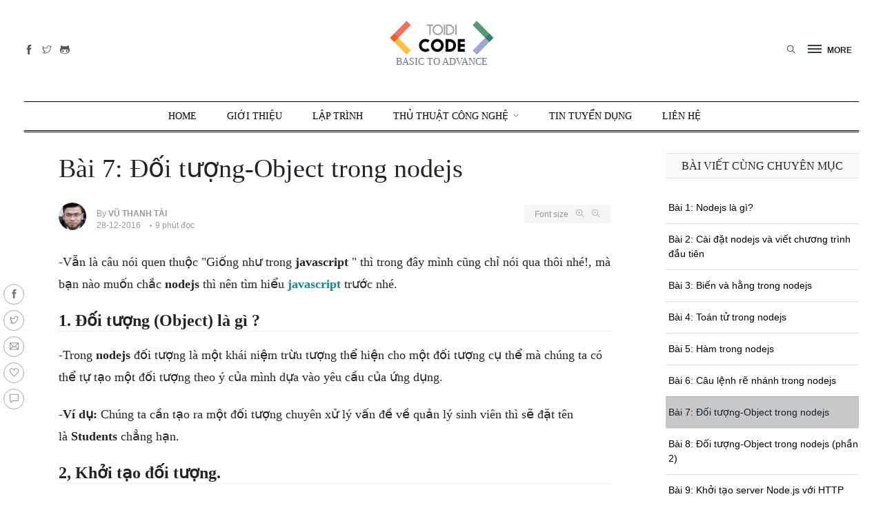

--- FILE ---
content_type: text/html; charset=UTF-8
request_url: https://toidicode.com/doi-tuong-object-trong-nodejs-32.html
body_size: 13085
content:
<!doctype html>
<html class="no-js" lang="en">
<head>
    <meta charset="utf-8">
    <link rel="preconnect" href="https://adservice.google.com/">
    <link rel="preconnect" href="https://googleads.g.doubleclick.net/">
    <link rel="preconnect" href="https://www.googletagservices.com/">
    <link rel="preconnect" href="https://tpc.googlesyndication.com/">
    <meta http-equiv="x-ua-compatible" content="ie=edge">
    <title>Đối tượng-Object trong nodejs</title>
    <meta name="viewport" content="width=device-width, initial-scale=1">
    <meta name="csrf-token" content="kmahjsJZTTdFjm1CEMic4JtFM9Ptxm1InG0zUkz9">
    <meta name="web-config" content="{&quot;type&quot;:&quot;post&quot;,&quot;post_function&quot;:false,&quot;post_id&quot;:32}">
    <meta name="author" content="Thanh Tai">
<meta property="article:author" content="https://www.facebook.com/toidicode/"/>
<meta name="description" content="Vẫn là câu nói quen thuộc"/>
<link rel="canonical" href="https://toidicode.com/doi-tuong-object-trong-nodejs-32.html"/>

<meta property="og:locale" content="en_US"/>
<meta property="og:type" content="website"/>
<meta property="og:title" content="Đối tượng-Object trong nodejs"/>
<meta property="og:description"
      content="Vẫn là câu nói quen thuộc"/>
<meta property="og:url" content="https://toidicode.com/doi-tuong-object-trong-nodejs-32.html"/>
<meta property="og:site_name" content="Toidicode.com"/>
<meta property="fb:app_id" content="610336262482409"/>
<meta property="og:image" content="https://static.toidicode.com/upload/images/nodejs.png"/>
<meta property="og:image:width" content="600"/>
<meta property="og:image:height" content="312"/>
<meta name="twitter:card" content="summary_large_image"/>
<meta name="twitter:description" content="Vẫn là câu nói quen thuộc"/>
<meta name="twitter:title" content="Đối tượng-Object trong nodejs"/>
<meta name="twitter:image" content="https://static.toidicode.com/upload/images/nodejs.png"/>
<link rel='shortlink' href='https://toidicode.com/'/>
<link rel="manifest" href="https://toidicode.com/front-end/favicon/manifest.json">
<link rel="shortcut icon" href="https://toidicode.com/front-end/favicon/apple-icon-57x57.png" type="image/x-icon"/>
<link rel="apple-touch-icon" href="https://toidicode.com/front-end/favicon/apple-icon-57x57.png"/>
<meta name="theme-color" content="#3d454c">
<meta name="msapplication-TileColor" content="#ffffff">
<meta name="msapplication-TileImage" content="https://toidicode.com/wp-content/uploads/2016/11/favicon144.png"/>
    <link rel="preload" href="https://toidicode.com/fonts/themify.woff" as="font" type="font/woff2" crossorigin>
    <link rel="stylesheet" href="/front-end/css/main.css?id=482a8055bd48c00d2322" media="all">
    <link rel="stylesheet" href="/front-end/css/app.css?id=d81dbbb85a280a6c8e90" media="all">
    <script type="application/ld+json">{"@context":"https://schema.org","@type":"WebSite","url":"https://toidicode.com","potentialAction":{"@type":"SearchAction","target":"https://toidicode.com/search?q={search_term_string}","query-input":"required name=search_term_string"}}</script>
    <script type="application/ld+json">{"@context": "https://schema.org","@type": "NewsArticle","mainEntityOfPage":{"@type":"WebPage","@id": "https://toidicode.com"},"headline":"Đối tượng-Object trong nodejs","image": "https://static.toidicode.com/upload/images/nodejs.png","datePublished": "2016-12-28T09:11:18+07:00","dateModified":"2021-04-12T15:36:20+07:00","author":{"@type": "Person","name":"Vũ Thanh Tài"},"publisher":{"@type":"Organization","name":"Toidicode","logo":{"@type":"ImageObject","url": "https://static.toidicode.com/upload/images/logo-toidicode.png"}}}</script>
<script type="application/ld+json">{"@context":"https://schema.org","@type":"BreadcrumbList","itemListElement":[{"@type":"ListItem","position":1,"name":"Node.js CƠ BẢN","item":"https://toidicode.com/nodejs-co-ban"},{"@type":"ListItem","position":2,"name":"Đối tượng-Object trong nodejs","item":"https://toidicode.com/doi-tuong-object-trong-nodejs-32.html"}]}</script>
</head>
<body>
<div class="scroll-progress bg-dark"></div>
<!--Offcanvas sidebar-->
<aside id="sidebar-wrapper" class="custom-scrollbar offcanvas-sidebar position-left">
    <button class="off-canvas-close"><i class="ti-close"></i></button>
    <div class="sidebar-inner">
        <div class="sidebar-widget widget_categories mb-50">
            <div class="widget-header position-relative mb-20">
                <h5 class="widget-title mt-5">Tất cả danh mục</h5>
            </div>
            <div class="widget_nav_menu">
                <ul class="menu">
                    <li class="cat-item cat-item-2 menu-item-has-children">
                        <a href="https://toidicode.com/tu-hoc-php">PHP</a>
                        <ul class="sub-menu">
                            <li class="cat-item"><a href="https://toidicode.com/php-co-ban">PHP CƠ BẢN</a></li>
                            <li class="cat-item"><a href="https://toidicode.com/php-huong-doi-tuong">PHP HƯỚNG ĐỐI TƯỢNG</a></li>
                            <li class="cat-item"><a href="https://toidicode.com/php-standards">PHP STANDARDS</a></li>
                            <li class="cat-item"><a href="https://toidicode.com/hoc-laravel">LARAVEL</a></li>
                            <li class="cat-item"><a href="https://toidicode.com/hoc-laravel-8">LARAVEL 8</a></li>
                            <li class="cat-item"><a href="https://toidicode.com/php-mysql">PHP&MYSQL</a></li>
                        </ul>
                    </li>
                    <li class="cat-item cat-item-2 menu-item-has-children">
                        <a href="https://toidicode.com/hoc-python">PYTHON</a>
                        <ul class="sub-menu">
                            <li class="cat-item"><a href="https://toidicode.com/python-co-ban">PYTHON CƠ BẢN</a></li>
                            <li class="cat-item"><a href="https://toidicode.com/hoc-python-nang-cao">PYTHON NÂNG CAO</a></li>
                            <li class="cat-item"><a href="https://toidicode.com/python-mysql">PYTHON & MYSQL</a></li>
                        </ul>
                    </li>
                    <li class="cat-item cat-item-2 menu-item-has-children">
                        <a href="https://toidicode.com/hoc-javascript">JAVASCRIPT</a>
                        <ul class="sub-menu">
                            <li class="cat-item"><a href="https://toidicode.com/hoc-javascript-co-ban">JAVASCRIPT CƠ BẢN</a></li>
                            <li class="cat-item"><a href="https://toidicode.com/hoc-jquery-js">JQUERY JS</a></li>
                            <li class="cat-item"><a href="https://toidicode.com/hoc-vuejs-co-ban">VUE.JS</a></li>
                            <li class="cat-item"><a href="https://toidicode.com/hoc-ecmascript">ECMASCRIPT</a></li>
                        </ul>
                    </li>
                    <li class="cat-item menu-item-has-children">
                        <a href="https://toidicode.com/hoc-nodejs">NODE.JS</a>
                        <ul class="sub-menu">
                            <li class="cat-item"><a href="https://toidicode.com/nodejs-co-ban">NODE.JS CƠ BẢN</a></li>
                            <li class="cat-item"><a href="https://toidicode.com/express-framework">EXPRESS FRAMEWORK</a></li>
                            <li class="cat-item"><a href="https://toidicode.com/nodejs-mysql">NODE.JS & MYSQL</a></li>
                            <li class="cat-item"><a href="https://toidicode.com/nodejs-mongodb">NODE.JS & MONGODB</a></li>
                        </ul>
                    </li>
                    <li class="cat-item"><a href="https://toidicode.com/hoc-java-core">JAVA CORE</a></li>
                    <li class="cat-item"><a href="https://toidicode.com/hoc-sql">SQL</a></li>
                    <li class="cat-item"><a href="https://toidicode.com/hoc-mongodb">MONGO DB</a></li>
                    <li class="cat-item"><a href="https://toidicode.com/hoc-html">HTML</a></li>
                    <li class="cat-item"><a href="https://toidicode.com/hoc-css">CSS</a></li>
                    <li class="cat-item"><a href="https://toidicode.com/thu-thuat-cong-nghe">THỦ THUẬT CÔNG NGHỆ</a></li>
                    <li class="cat-item"><a href="https://toidicode.com/tools-software">TOOLS & SOFTWARE</a></li>
                    <li class="cat-item"><a href="https://toidicode.com/tin-tuc-review-cong-nghe">TIN TỨC & REVIEW</a></li>
                    <li class="cat-item"><a href="https://toidicode.com/search">TÌM KIẾM</a></li>
                    <li class="cat-item"><a href="https://toidicode.com/job">TIN TUYỂN DỤNG</a></li>
                    <li class="cat-item"><a href="https://toidicode.com/lien-he">LIÊN HỆ</a></li>
                </ul>
            </div>
        </div>
    </div>
</aside>
<!-- Start Header -->
<header class="main-header header-style-2 header-sticky">
    <div class="container pt-30 pb-30 position-relative text-center header-top">
        <div class="mobile_menu d-lg-none d-block"></div>
        <!--Header tools-->
        <div class="header-tools position-absolute position-absolute-center">
            <ul class="header-social-network d-inline-block list-inline mr-10">
                <li class="list-inline-item"><a class="social-icon facebook-icon text-xs-center color-grey" rel="noopener noreferrer" target="_blank" href="https://www.facebook.com/toidicode" title="Facebook"><i class="ti-facebook"></i></a></li>
                <li class="list-inline-item"><a class="social-icon twitter-icon text-xs-center color-grey" rel="noopener noreferrer" target="_blank" href="https://twitter.com/toidicode" title="Twitter"><i class="ti-twitter"></i></a></li>
                <li class="list-inline-item"><a class="social-icon github-icon text-xs-center color-grey" rel="noopener noreferrer" target="_blank" href="https://github.com/toidicode" title="Github"><i class="ti-github"></i></a></li>
            </ul>
        </div>
        <!--Header logo-->
        <div class="logo-text">
            <h1 class="logo text-uppercase d-md-inline d-none"><a href="https://toidicode.com"><img src="https://toidicode.com/front-end/imgs/logo/logo-150.png" alt="Toidicode.com"></a></h1>
            <h1 class="logo logo-mobile text-uppercase d-inline d-md-none"><a href="https://toidicode.com"><img src="https://toidicode.com/front-end/imgs/logo/logo-100.png" alt="Toidicode.com" width="100px"></a></h1>
            <p class="head-line font-heading text-muted d-none d-lg-block">BASIC TO ADVANCE</p>
        </div>
        <!--Header right-->
        <div class="position-absolute-center font-small d-block position-absolute position-right mr-10 z-index-9000">
            <ul class="list-inline text-right">
                <li class="list-inline-item mr-0">
                <button type="submit" class="search search-icon search-btn mr-15">
                    <i class="ti-close"></i>
                    <i class="ti-search"></i>
                </button>
                </li>
                <li class="list-inline-item mr-15">
                <div class="off-canvas-toggle-cover d-inline-block">
                    <div class="off-canvas-toggle hidden d-inline-block" id="off-canvas-toggle">
                        <span></span>
                        <p class="font-small d-none d-lg-inline font-weight-bold offcanvas-more-text">MORE</p>
                    </div>
                </div>
                </li>
            </ul>
        </div>
    </div>
    <div class="main-navigation text-center text-uppercase font-heading">
        <div class="container">
            <div class="horizontal-divider-black"></div>
        </div>
        <div class="main-nav d-none d-lg-block">
            <nav>
    <!--Desktop menu-->
    <ul class="main-menu d-none d-lg-inline">
        <li>
            <a href="https://toidicode.com">Home</a>
        </li>
        <li><a href="https://toidicode.com/gioi-thieu">GIỚI THIỆU</a></li>
        <li class="mega-menu-item">
            <a href="#">Lập trình</a>
            <div class="sub-mega-menu sub-menu-list text-muted font-small">
                <div class="container">
                    <div class="row bg-white">
                        <ul class="col-md-2">
                            <li><strong>PHP</strong></li>
                            <li><a href="https://toidicode.com/series/php-co-ban">PHP CƠ BẢN</a></li>
                            <li><a href="https://toidicode.com/series/php-huong-doi-tuong">PHP HƯỚNG ĐỐI TƯỢNG</a></li>
                            <li><a href="https://toidicode.com/series/php-standards">PHP STANDARDS</a></li>
                            <li><a href="https://toidicode.com/series/hoc-laravel">LARAVEL</a></li>
                            <li><a href="https://toidicode.com/series/php-mysql">PHP&MYSQL</a></li>
                        </ul>
                        <ul class="col-md-2">
                            <li><strong>PYTHON</strong></li>
                            <li><a href="https://toidicode.com/series/python-co-ban">PYTHON CƠ BẢN</a></li>
                            <li><a href="https://toidicode.com/series/hoc-python-nang-cao">PYTHON NÂNG CAO</a></li>
                            <li><a href="https://toidicode.com/series/python-mysql">PYTHON & MYSQL</a></li>
                        </ul>
                        <ul class="col-md-2">
                            <li><strong>JAVASCRIPT</strong></li>
                            <li><a href="https://toidicode.com/series/hoc-javascript-co-ban">JAVASCRIPT CƠ BẢN</a></li>
                            <li><a href="https://toidicode.com/series/hoc-jquery-js">JQUERY JS</a></li>
                            <li><a href="https://toidicode.com/series/hoc-vuejs-co-ban">VUE.JS</a></li>
                            <li><a href="https://toidicode.com/series/hoc-ecmascript">ECMASCRIPT</a></li>
                        </ul>
                        <ul class="col-md-2">
                            <li><strong>NODE.JS</strong></li>
                            <li><a href="https://toidicode.com/series/nodejs-co-ban">NODE.JS CƠ BẢN</a></li>
                            <li><a href="https://toidicode.com/series/express-framework">EXPRESS FRAMEWORK</a></li>
                            <li><a href="https://toidicode.com/series/nodejs-mysql">NODE.JS & MYSQL</a></li>
                            <li><a href="https://toidicode.com/series/nodejs-mongodb">NODE.JS & MONGODB</a></li>
                        </ul>
                        <ul class="col-md-2">
                            <li><strong>MORE</strong></li>
                            <li><a href="https://toidicode.com/series/hoc-java-core">JAVA CORE</a></li>
                            <li><a href="https://toidicode.com/hoc-sql">SQL</a></li>
                            <li><a href="https://toidicode.com/series/hoc-mongodb">MONGO DB</a></li>
                            <li><a href="https://toidicode.com/series/hoc-html">HTML</a></li>
                            <li><a href="https://toidicode.com/hoc-css">CSS</a></li>
                        </ul>
                        <div class="col-md-2 text-center">
                            <a target="_blank" href="https://toidicode.com"><img src="https://toidicode.com/front-end/imgs/logo/logo-150.png" alt="Toidicode.com"></a>
                            <h6 class="mt-15"><a target="_blank" href="https://toidicode.com">BASIC TO ADVANCE</a></h6>
                        </div>
                    </div>
                </div>
            </div>
        </li>
        <li class="menu-item-has-children">
            <a href="https://toidicode.com/thu-thuat-cong-nghe">Thủ Thuật Công Nghệ</a>
            <ul class="sub-menu text-muted font-small">
                <li><a href="https://toidicode.com/thu-thuat-cong-nghe">THỦ THUẬT CÔNG NGHỆ</a></li>
                <li><a href="https://toidicode.com/tools-software">TOOLS & SOFTWARE</a></li>
                <li><a href="https://toidicode.com/tin-tuc-review-cong-nghe">TIN TỨC & REVIEW</a></li>
            </ul>
        </li>
        <li><a href="https://toidicode.com/job">TIN TUYỂN DỤNG</a></li>
        <li><a href="https://toidicode.com/lien-he">Liên Hệ</a></li>
    </ul>
    <!--Mobile menu-->
    <ul id="mobile-menu" class="d-block d-lg-none">
        <li>
            <a href="https://toidicode.com">Home</a>
        </li>
        <li>
            <a href="https://toidicode.com/tu-hoc-php">PHP</a>
            <ul class="col-md-2">
                <li><a href="https://toidicode.com/series/php-co-ban">PHP CƠ BẢN</a></li>
                <li><a href="https://toidicode.com/series/php-huong-doi-tuong">PHP HƯỚNG ĐỐI TƯỢNG</a></li>
                <li><a href="https://toidicode.com/series/php-standards">PHP STANDARDS</a></li>
                <li><a href="https://toidicode.com/series/hoc-laravel">LARAVEL</a></li>
                <li><a href="https://toidicode.com/series/hoc-laravel-8">LARAVEL 8</a></li>
                <li><a href="https://toidicode.com/series/php-mysql">PHP&MYSQL</a></li>
            </ul>
        </li>
        <li>
            <a href="https://toidicode.com/hoc-python">PYTHON</a>
            <ul class="col-md-2">
                <li><a href="https://toidicode.com/series/python-co-ban">PYTHON CƠ BẢN</a></li>
                <li><a href="https://toidicode.com/series/hoc-python-nang-cao">PYTHON NÂNG CAO</a></li>
                <li><a href="https://toidicode.com/series/python-mysql">PYTHON & MYSQL</a></li>
            </ul>
        </li>
        <li>
            <a href="https://toidicode.com/hoc-javascript">JAVASCRIPT</a>
            <ul class="col-md-2">
                <li><a href="https://toidicode.com/series/hoc-javascript-co-ban">JAVASCRIPT CƠ BẢN</a></li>
                <li><a href="https://toidicode.com/series/hoc-jquery-js">JQUERY JS</a></li>
                <li><a href="https://toidicode.com/series/hoc-vuejs-co-ban">VUE.JS</a></li>
                <li><a href="https://toidicode.com/series/hoc-ecmascript">ECMASCRIPT</a></li>
            </ul>
        </li>
        <li>
            <a href="https://toidicode.com/hoc-nodejs">NODE.JS</a>
            <ul class="col-md-2">
                <li><a href="https://toidicode.com/series/nodejs-co-ban">NODE.JS CƠ BẢN</a></li>
                <li><a href="https://toidicode.com/series/express-framework">EXPRESS FRAMEWORK</a></li>
                <li><a href="https://toidicode.com/series/nodejs-mysql">NODE.JS & MYSQL</a></li>
                <li><a href="https://toidicode.com/series/nodejs-mongodb">NODE.JS & MONGODB</a></li>
            </ul>
        </li>
        <li>
            <a href="#">MORE</a>
            <ul class="col-md-2">
                <li><a href="https://toidicode.com/series/hoc-java-core">JAVA CORE</a></li>
                <li><a href="https://toidicode.com/hoc-sql">SQL</a></li>
                <li><a href="https://toidicode.com/series/hoc-mongodb">MONGO DB</a></li>
                <li><a href="https://toidicode.com/hoc-html">HTML</a></li>
                <li><a href="https://toidicode.com/hoc-css">CSS</a></li>
            </ul>
        </li>
        <li><a href="https://toidicode.com/search">TÌM KIẾM</a></li>
        <li><a href="https://toidicode.com/job">TIN TUYỂN DỤNG</a></li>
        <li><a href="https://toidicode.com/lien-he">LIÊN HỆ</a></li>
    </ul>
</nav>
        </div>
        <div class="container">
            <div class="horizontal-divider-black mb-1px"></div>
        </div>
        <div class="container">
            <div class="horizontal-divider-black"></div>
        </div>
    </div>
</header>
<!--Start search form-->
<div class="main-search-form">
    <div class="container">
        <div class="main-search-form-cover pt-50 pb-50 m-auto">
            <div class="row mb-20">
                <div class="col-12">
                    <form action="https://toidicode.com/search" class="search-header">
                        <div class="input-group w-100">
                            <select class="form-control first_null not_chosen pt-12" name="type">
                                <option value="1" >Post</option>
                                <option value="2" >Job</option>
                            </select>
                            <input type="text" name="q" class="form-control search-input height-42px" placeholder="Nhập từ khóa" autofocus value="" required>
                            <div class="input-group-append">
                                <button class="btn btn-black p-0 pr-2" type="submit"><i class="ti-search ml-2"></i> Tìm kiếm</button>
                            </div>
                        </div>
                    </form>
                </div>
            </div>
            <div class="row">
                <div class="col-12 font-small suggested-area">
                    <p class="suggested font-heading mb-10"><strong>Gợi ý</strong></p>
                    <ul class="list-inline d-inline-block">
                        <li class="list-inline-item"><a href="https://toidicode.com/search?q=php">Học PHP</a></li>
                        <li class="list-inline-item"><a href="https://toidicode.com/search?q=python">Python</a></li>
                        <li class="list-inline-item"><a href="https://toidicode.com/search?q=node.js">Node.js</a></li>
                        <li class="list-inline-item"><a href="https://toidicode.com/search?q=javascript">javascript</a></li>
                        <li class="list-inline-item"><a href="https://toidicode.com/search?q=MongoDB">MongoDB</a></li>
                    </ul>
                </div>
            </div>
        </div>
    </div>
</div>
<!-- Start Main content -->
<main class="mt-30">
    <div class="container ">
            <div class="row">
        <div class="col-lg-9 col-md-9 col-sm-9 col-xs-12 single-content">
            <div class="entry-header entry-header-style-1 mb-30">
                                <h1 class="entry-title mb-30 font-weight-500">Bài 7: Đối tượng-Object trong nodejs</h1>
                <div class="row">
                    <div class="col-lg-6">
                        <div class="entry-meta align-items-center meta-2 font-small color-muted">
                            <p class="mb-5">
                                <a class="author-avatar" href="https://toidicode.com/author/vu-thanh-tai"><img class="img-circle" src="https://static.toidicode.com/upload/images/users/taivt.jpg" alt="Vũ Thanh Tài"></a>
                                By <a href="https://toidicode.com/author/vu-thanh-tai"><span class="author-name font-weight-bold">Vũ Thanh Tài</span></a>
                            </p>
                            <span class="mr-10"> 28-12-2016</span>
                            <span class="has-dot"> 9 phút đọc</span>
                        </div>
                    </div>
                    <div class="col-lg-6 text-right">
                        <div class="single-tools">
                            <div class="entry-meta align-items-center meta-2 font-small color-muted">
                                <span>
                                    <span class="mr-2">Font size</span>
                                    <i class="fonts-size-zoom-in ti-zoom-in mr-2"></i>
                                    <i class="fonts-size-zoom-out ti-zoom-out"></i>
                                </span>
                            </div>
                        </div>
                    </div>
                </div>
            </div>
            <!--end single header-->
            <article class="entry-wraper mb-50">
                <div class="entry-left-col d-none d-md-block">
                    <div class="social-sticky">
                        <a target="_blank" rel="noopener noreferrer" href="https://www.facebook.com/sharer/sharer.php?u=https%3A%2F%2Ftoidicode.com%2Fdoi-tuong-object-trong-nodejs-32.html"><i class="ti-facebook"></i></a>
                        <a target="_blank" rel="noopener noreferrer" href="https://twitter.com/intent/tweet?url=https%3A%2F%2Ftoidicode.com%2Fdoi-tuong-object-trong-nodejs-32.html"><i class="ti-twitter"></i></a>
                        <a href="/cdn-cgi/l/email-protection#[base64]"><i class="ti-email"></i></a>
                        <a href="javascript:" class="btn-like-post" data-id="32"><i class="ti-heart"></i></a>
                        <a href="#tdc-comment-area" class="tdc-scroll-to" title="Comment"><i class="ti-comment"></i></a>
                    </div>
                </div>
                <div class="entry-main-content">
                                        <div class="content dropcap"><p>-Vẫn là câu nói quen thuộc "Giống như trong <strong>javascript&nbsp;</strong>" thì trong đây mình cũng chỉ nói qua thôi nhé!, mà bạn nào muốn chắc <strong>nodejs</strong> thì nên tìm hiểu <a href="https://toidicode.com/hoc-javascript-co-ban"><strong>javascript </strong></a>trước nhé.</p>

<h2>1. Đối tượng (Object) là gì ?</h2>

<p>-Trong <strong>nodejs</strong>&nbsp;đối tượng là một khái niệm trừu tượng thể hiện cho một đối tượng cụ thể mà chúng ta&nbsp;có thể tự tạo một đối tượng theo ý của mình dựa vào yêu cầu của ứng dụng.</p>

<p>-<strong>Ví dụ:</strong>&nbsp;Chúng ta cần tạo ra một đối tượng chuyên xử lý vấn đề về quản lý sinh viên thì sẽ đặt tên là&nbsp;<strong>Students&nbsp;</strong>chẳng hạn.</p>

<h2>2, Khởi tạo đối tượng.</h2>

<p>Đấy là về mặt lý thuyết, còn về mặt thực hành thì để tạo một đối tượng bạn sẽ có hai cách sau.</p>

<p><strong>Cách 1</strong>: Sử dụng từ khóa <code>new Object().</code></p>

<p><span style="color:#ff0000">Chú ý</span>: Object phải viết hoa chữ "O".</p>

<div>
<div class="jscript syntaxhighlighter" id="highlighter_622449">
<pre>
<code class="language-javascript">var Students = new Object();</code></pre>

<p><strong>Cách 2</strong>: Sử dụng từ khóa <code>{}.</code></p>
</div>
</div>

<div>
<div class="jscript syntaxhighlighter" id="highlighter_666493">
<pre>
<code class="language-javascript">var Students = {};</code></pre>

<h2>3, Thuộc tính và phương thức trong đối tượng.</h2>
-Cũng giống như các ngôn ngữ khác, mỗi đối tượng sẽ có các phương thức, thuộc tính(do người lập trình tự đặt).

<h3>Thuộc tính.</h3>
</div>
</div>

<p>-Thuộc tính là những đặc điểm (<em>có thể hiểu nôm na là biến</em>) cần lưu trữ trong đối tượng.</p>

<p>-<strong>Ví dụ:</strong> với đối tượng Sutends thì mình cần các thuộc tính như sau:</p>

<ul>
	<li><code>name</code>: Họ tên sinh viên.</li>
	<li><code>age</code>: Tuổi.</li>
	<li><code>class</code>: Lớp.</li>
	<li><code>pointavg</code>: Điểm trung bình.</li>
</ul>

<p>-Đến lúc này chúng ta có 3 cách khai báo khác nhau:</p>

<p><span style="color:#ff0000">(Trong đây mình có lôi một bạn tên Linh 16p vào nhé)</span></p>

<p>+<strong>Cách 1</strong>: Sử dụng <code>new Object().</code></p>

<pre>
<code class="language-javascript">var Students = new Object();
Students.name = 'Nguyễn Khánh Linh';
Students.age = 16;
Students.class = 'Diễn viên';
Students.pointAvg = 10.0;
</code></pre>

<p>+<strong>Cách 2</strong>: Khai báo + thêm thuộc tính luôn.</p>

<pre>
<code class="language-javascript">var Students = {name: 'Nguyễn Khánh Linh', age: 16, class: 'Diễn viên', pointAvg: 10.0};</code></pre>

<p>+<strong>Cách 3</strong>:Khai báo xong thêm thuộc tính vào sau.</p>

<pre>
<code class="language-javascript">var Students = {};
Students.name = 'Nguyễn Khánh Linh';
Students.age = 16;
Students.class = 'Diễn viên';
Students.pointAvg = 10.0;
</code></pre>

<p><span style="color:#ff0000">Chú ý</span>: Trong 3 cách trên thì các bạn khai báo cách nào cũng được, nhưng theo quan điểm cá nhân của mình thì nên chọn <strong>cách 2</strong> vì nó ngắn ngọn và mạch lạc.</p>

<h3>Phương thức</h3>

<p>-<strong>Phương thức</strong> trong hướng đối của <strong>nodejs</strong> cũng có các tính chất như các ngôn ngữ khác, chúng ta có thể hiểm nôm na là hàm.</p>

<p>-<strong>Ví dụ</strong>: Tiếp tục với <strong>Object</strong> <code>Students</code> ở phần trên chúng ta sẽ tạo thêm phương thức <code>AddStudents()</code> bằng &nbsp;3 cách như trên. Các bạn có thể làm thêm phương thức hiển thị thông tin sinh viên <code>ShowStudents()</code>.</p>

<p>+<strong>Cách 1</strong>: Khởi tạo xong khai báo với <code>new Object()</code>.</p>

<pre>
<code class="language-javascript">var Students = new Object();
Students.AddStudents = function (name, age, classs, pointAvg) {
    this.name = name;
    this.age = age;
    this.class = classs;
    this.pointAvg = pointAvg;
}</code></pre>

<p>+<strong>Cách 2</strong>: Khai báo luôn trong khi khởi tạo.</p>

<pre>
<code class="language-javascript">var Students = {
    AddStudents: function (name, age, classs, pointAvg) {
        this.name = name;
        this.age = age;
        this.class = classs;
        this.pointAvg = pointAvg;
    }
};
</code></pre>

<p>+<strong>Cách 3:</strong> Khởi tạo xong mới khai báo (<code>{}</code>).</p>

<pre>
<code class="language-javascript">var Students = {};
Students.AddStudents = function (name, age, classs, pointAvg) {
    this.name = name;
    this.age = age;
    this.class = classs;
    this.pointAvg = pointAvg;
}</code></pre>

<p>*<span style="color:#ff0000">Chú ý</span>: Trong 3 cách trên thì các bạn khai báo cách nào cũng được, nhưng theo quan điểm cá nhân của mình thì nên chọn <strong>cách 2</strong> vì nó ngắn ngọn và mạch lạc.</p>

<h2>4,Gọi thuộc tính và phương thức.</h2>

<h3>Gọi thuộc tính.</h3>

<h4><strong>Cú pháp:</strong></h4>

<pre>
<code class="language-javascript">doituong.thuoctinh;</code></pre>

<p>hoặc</p>

<pre>
<code class="language-javascript">doituong['thuoctinh'];</code></pre>

<p><strong>Ví dụ:&nbsp;</strong>Chúng ta sẽ gọi tên sinh viên ở ví dụ trên nhé: -<strong>Cách 1</strong>:</p>

<pre>
<code class="language-javascript">Students.name;</code></pre>

<p>-<strong>Cách 2</strong>:</p>

<pre>
<code class="language-javascript">Students['name'];</code></pre>

<h3>Gọi phương thức.</h3>

<p><strong>Cú pháp</strong>:</p>

<pre>
<code class="language-javascript">doituong.phuongthuc;</code></pre>

<p>V<strong>í dụ:</strong> Gọi phương thức <code>AddStudents()&nbsp;</code>ở ví dụ trên.</p>

<pre>
<code class="language-javascript">Students.AddStudents('Tài', 20, 'ABC', 2.0);</code></pre>

<p>=&gt;Chú thích: Ở trên mình đã gọi phương thức <code>AddStudents()</code> và truyền luôn giá trị vào trong khi gọi phương thức đó (name ="Tài", age=20,class='ABC',2.0).</p>

<h2>5,Lời kết.</h2>

<p>-Ở bài này mình đã hướng dẫn khái quát về đôi tượng trong <strong>nodejs</strong> rồi các bạn chú ý và ôn tập thêm vì sau này dùng rất nhiều. Bài sau mình sẽ hướng dẫn tiếp tục với <strong>object</strong>, nhưng sẽ nâng cao hơn 1 chút. &nbsp;</p></div>
                    <div class="text-right font-italic mb-5"></div>
                    <!--Begin Subcrible-->
<div class="border-radius-5 mb-50 border p-30 wow fadeIn animated">
    <div class="row justify-content-between">
        <div class="col-md-5 mb-2 mb-md-0">
            <h5 class="font-weight-bold secondfont mb-30 mt-0">Đăng ký nhận tin.</h5>
            <p class="font-small">Chúng tôi chỉ gửi tối đa 2 lần trên 1 tháng. Tuyên bố không spam mail!</p>
        </div>
        <div class="col-md-7">
            <form method="POST" action="https://toidicode.com/mail/subscribe">
            <div class="row">
                    <div class="col-md-12">
                        <input type="hidden" name="_token" value="kmahjsJZTTdFjm1CEMic4JtFM9Ptxm1InG0zUkz9" autocomplete="off">                        <input type="text" name="email" class="form-control" placeholder="Nhập địa chỉ mail" required maxlength="150">
                                            </div>
                    <div class="col-md-12 mt-2">
                        <button type="submit" class="btn btn-info btn-block">Đăng Ký</button>
                    </div>
            </div>
            </form>
        </div>
    </div>
</div>
<!--End Subcrible-->
                </div>
                <div class="entry-bottom mt-50 mb-30">
                    <div class="row">
                        <div class="col-xs-12 col-sm-8">
                            <div class="tags">
                                <a href="https://toidicode.com/series/nodejs-co-ban" rel="tag">Node.js CƠ BẢN</a>
                            </div>
                        </div>
                        <div class="col-xs-12 col-sm-4 text-right">
                                                            <a href="https://toidicode.com/cau-lenh-re-nhanh-trong-nodejs-31.html" title="Bài 6: Câu lệnh rẽ nhánh trong nodejs"><span class="text-danger"><i class="ti-angle-double-left"></i>Bài trước</span></a>
                                                        <span class="mr-1 ml-1 border-color-1" style="border-left: 1px solid #dddddd"></span>
                                                            <a href="https://toidicode.com/doi-tuong-object-trong-nodejs-phan-2-33.html" title="Bài 8: Đối tượng-Object trong nodejs (phần 2)">&nbsp;<span class="text-danger">Bài sau <i class="ti-angle-double-right"></i></span></a>
                                                    </div>
                    </div>
                </div>
                <div class="bt-1 border-color-1 mt-30 mb-30"></div>
                <div class="single-social-share clearfix">
                    <div class="entry-meta meta-1 font-small color-grey float-left mt-10">
                        <span class="hit-count mr-15"><i class="ti-comment mr-2"></i>1 comments</span>
                        <span class="hit-count mr-15"><i class="ti-heart mr-2"></i>759 likes</span>
                    </div>
                    <ul class="d-inline-block list-inline float-md-right mt-md-0 mt-4">
                        <li class="list-inline-item"><a class="social-icon facebook-icon text-xs-center" rel="noopener noreferrer" target="_blank" href="https://www.facebook.com/sharer/sharer.php?u=https%3A%2F%2Ftoidicode.com%2Fdoi-tuong-object-trong-nodejs-32.html"><i class="ti-facebook"></i></a></li>
                        <li class="list-inline-item"><a class="social-icon twitter-icon text-xs-center" rel="noopener noreferrer" target="_blank" href="https://twitter.com/intent/tweet?url=https%3A%2F%2Ftoidicode.com%2Fdoi-tuong-object-trong-nodejs-32.html"><i class="ti-twitter-alt"></i></a></li>
                        <li class="list-inline-item"><a class="social-icon pinterest-icon text-xs-center" href="/cdn-cgi/l/email-protection#[base64]"><i class="ti-email"></i></a></li>
                        <li class="list-inline-item"><a href="javascript:" class="btn-like-post" data-id="32"><i class="ti-heart"></i></a></li>
                    </ul>
                </div>
                <div class="bt-1 border-color-1 mt-30 mb-30"></div>
                <!--author box-->
                <div class="author-bio">
    <div class="author-image mb-30">
        <a href="https://toidicode.com/author/vu-thanh-tai"><img src="https://static.toidicode.com/upload/images/users/taivt.jpg" alt="Vũ Thanh Tài" class="avatar"></a>
    </div>
    <div class="author-info">
        <h3><span class="vcard author"><span class="fn"><a href="https://toidicode.com/author/vu-thanh-tai" title="Vũ Thanh Tài" rel="author">Vũ Thanh Tài</a></span></span>
        </h3>
        <h5>About author</h5>
        <div class="author-description">The best way to learn is to share</div>
        <a href="https://toidicode.com/author/vu-thanh-tai" class="author-bio-link mb-md-0 mb-3">Xem tất cả bài đăng</a>
        <div class="author-social">
            <ul class="author-social-icons">
                <li class="author-social-link-facebook"><a href="#" target="_blank"><i class="ti-facebook"></i></a></li>
                <li class="author-social-link-twitter"><a href="#" target="_blank"><i class="ti-twitter-alt"></i></a></li>
                <li class="author-social-link-pinterest"><a href="#" target="_blank"><i class="ti-github"></i></a></li>
                <li class="author-social-link-instagram"><a href="#" target="_blank"><i class="ti-instagram"></i></a></li>
            </ul>
        </div>
    </div>
</div>
                <!--More posts-->
                                    <div class="single-more-articles">
                        <h6 class="widget-title mb-30 font-weight-bold text">Bài Viết Mới
                            <span class="float-right ti-close" onclick="if (!window.__cfRLUnblockHandlers) return false; document.querySelector('.single-more-articles').style.display = 'none'" data-cf-modified-8568540a194d77a425f592d5-=""></span>
                        </h6>
                        <div class="post-block-list post-module-1 post-module-5">
                            <ul class="list-post">
                                                                <li class="mb-15">
                                    <div class="d-flex">
                                        <div class="post-thumb post-thumb-80 d-flex mr-15 border-radius-5 img-hover-scale">
                                            <a class="color-white" href="https://toidicode.com/xay-dung-ung-dung-hoc-toan-cho-tre-lop-1-chi-trong-45-phut-voi-amazon-q-cli-483.html">
                                                <img src="https://static.toidicode.com/uploads/clipboards/baad84e564be58e391bec7d98460efea.png" alt="Bài 40: Xây dựng ứng dụng học toán cho trẻ lớp 1 chỉ trong 45 phút với Amazon Q CLI">
                                            </a>
                                        </div>
                                        <div class="post-content media-body">
                                            <h6 class="post-title mb-10 text-limit-2-row"><a href="https://toidicode.com/xay-dung-ung-dung-hoc-toan-cho-tre-lop-1-chi-trong-45-phut-voi-amazon-q-cli-483.html">Bài 40: Xây dựng ứng dụng học toán cho trẻ lớp 1 chỉ trong 45 phút với Amazon Q CLI</a></h6>
                                            <div class="entry-meta meta-1 font-x-small color-grey">
                                                <span class="post-on">8 tháng trước</span>
                                                <span class="hit-count has-dot">0 Comment</span>
                                            </div>
                                        </div>
                                    </div>
                                </li>
                                                                <li class="mb-15">
                                    <div class="d-flex">
                                        <div class="post-thumb post-thumb-80 d-flex mr-15 border-radius-5 img-hover-scale">
                                            <a class="color-white" href="https://toidicode.com/nhung-tinh-nang-moi-trong-php-81-481.html">
                                                <img src="https://static.toidicode.com/uploads/clipboards/0de479342ce1bb5df20e0fa9aaa60b0e.png" alt="Những tính năng mới trong PHP 8.1">
                                            </a>
                                        </div>
                                        <div class="post-content media-body">
                                            <h6 class="post-title mb-10 text-limit-2-row"><a href="https://toidicode.com/nhung-tinh-nang-moi-trong-php-81-481.html">Những tính năng mới trong PHP 8.1</a></h6>
                                            <div class="entry-meta meta-1 font-x-small color-grey">
                                                <span class="post-on">4 năm trước</span>
                                                <span class="hit-count has-dot">11 Comments</span>
                                            </div>
                                        </div>
                                    </div>
                                </li>
                                                                <li class="mb-15">
                                    <div class="d-flex">
                                        <div class="post-thumb post-thumb-80 d-flex mr-15 border-radius-5 img-hover-scale">
                                            <a class="color-white" href="https://toidicode.com/cache-trong-laravel-8-480.html">
                                                <img src="https://static.toidicode.com/uploads/photos/1/laravel8/laravel-8.jpg" alt="Bài 39: Cache trong Laravel 8">
                                            </a>
                                        </div>
                                        <div class="post-content media-body">
                                            <h6 class="post-title mb-10 text-limit-2-row"><a href="https://toidicode.com/cache-trong-laravel-8-480.html">Bài 39: Cache trong Laravel 8</a></h6>
                                            <div class="entry-meta meta-1 font-x-small color-grey">
                                                <span class="post-on">5 năm trước</span>
                                                <span class="hit-count has-dot">4 Comments</span>
                                            </div>
                                        </div>
                                    </div>
                                </li>
                                                                <li class="mb-15">
                                    <div class="d-flex">
                                        <div class="post-thumb post-thumb-80 d-flex mr-15 border-radius-5 img-hover-scale">
                                            <a class="color-white" href="https://toidicode.com/php-swoole-la-gi-no-co-gi-manh-479.html">
                                                <img src="https://static.toidicode.com/uploads/photos/1/blogs/swoole-la-gi.png" alt="PHP Swoole là gì? nó có gì mạnh?">
                                            </a>
                                        </div>
                                        <div class="post-content media-body">
                                            <h6 class="post-title mb-10 text-limit-2-row"><a href="https://toidicode.com/php-swoole-la-gi-no-co-gi-manh-479.html">PHP Swoole là gì? nó có gì mạnh?</a></h6>
                                            <div class="entry-meta meta-1 font-x-small color-grey">
                                                <span class="post-on">5 năm trước</span>
                                                <span class="hit-count has-dot">0 Comment</span>
                                            </div>
                                        </div>
                                    </div>
                                </li>
                                                            </ul>
                        </div>
                    </div>
                                <!--Comments-->
                <div class="comments-area pt-3 pb-5" id="tdc-comment-area">
                    <h3 class="mb-10">1 Comments</h3>
                    <div class="comment-list">
                        <div class="comment-block">
            <div id="comment-13" class="comment-list">
                <div class="single-comment justify-content-between d-flex">
                    <div class="user justify-content-between d-flex">
                        <div class="thumb">
                            <img src="https://static.toidicode.com/upload/images/avatar-toidicode.png" alt="">
                        </div>
                        <div class="desc">
                            <p class="comment"><p>tương lai ph&aacute;t triển đ&oacute; ahihi&nbsp;=P</p></p>
                            <div class="d-flex justify-content-between">
                                <div class="d-flex align-items-center">
                                    <h5><a href="#" class="text-primary">Bình Văn Mai </a></h5>
                                    <p class="date text-info">9 năm trước </p>
                                </div>
                                <div class="reply-btn">
                                    <a href="javascript:" data-parent="13" class="btn-reply">Reply</a>
                                </div>
                            </div>
                        </div>
                    </div>
                </div>
            </div>
                                                </div>
                        </div>
                    <!--Start pagination -->
                                            <div class="pagination-area pt-30 border-top-2 mt-30 font-heading">
                            <div class="container">
                                <div class="row">
                                    <div class="col-xl-12">
                                        <div class="single-wrap d-flex">
                                            
                                        </div>
                                    </div>
                                </div>
                            </div>
                        </div>
                                        <!-- End pagination  -->
                </div>
                <!--comment form-->
                <div class="comment-form mt-0 pt-3 root">
                    <h3 class="mb-10">Bình luận</h3>
                    <form class="form-contact comment_form">
                        <input type="hidden" name="parent_id" value="0">
                        <div class="row">
                            <div class="col-12">
                                <div class="form-group">
                                    <div id="comment" class="form-control height-200px"></div>
                                </div>
                            </div>
                        </div>
                        <div class="row">
                            <div class="col-6">
                                <div class="form-group">
                                    <input type="text" name="name" class="form-control comment-name" required maxlength="200" placeholder="Mời nhập tên">
                                </div>
                            </div>
                            <div class="col-6">
                                <div class="form-group">
                                    <input type="email" name="email" class="form-control comment-email" required maxlength="200" placeholder="Mời nhập email">
                                </div>
                            </div>
                        </div>
                        <div class="row">
                            <div class="col-4">
                                <img src="https://toidicode.com/captcha?t=4sQlNBy" class="captcha" alt="Captcha">
                                <a href="#" class="btn btn-reload-captcha"><i class="ti-reload"></i></a>
                            </div>
                            <div class="col-6">
                                <div class="form-group">
                                    <input type="text" name="captcha" class="form-control comment-captcha" required maxlength="200" placeholder="Mời nhập mã captcha bên trái">
                                </div>
                            </div>
                        </div>
                        <div class="row">
                            <div class="col-12">
                                <div class="form-group">
                                    <button type="submit" class="btn button button-contactForm">Đăng</button>
                                </div>
                            </div>
                        </div>
                    </form>
                </div>
            </article>
        </div>
        <div class="col-lg-3 col-md-3 col-sm-3 col-xs-12 primary-sidebar sticky-sidebar">
            <div class="widget-area mb-5">
    <div class="sidebar-widget widget_newsletter wow fadeIn animated">
        <h6 class="widget-header widget-header-style-4 mb-20 text-center text-uppercase border-top-1 border-bottom-1 pt-2 pb-2">
            <span>BÀI VIẾT CÙNG CHUYÊN MỤC</span>
        </h6>
    </div>
    <div class="same-post">
                <ul class="list-group list-group-flush">
                            <li class="list-group-item  pl-1 pr-0 ">
                                    <a href="https://toidicode.com/nodejs-la-gi-26.html">Bài 1: Nodejs là gì?</a>
                                </li>
                            <li class="list-group-item  pl-1 pr-0 ">
                                    <a href="https://toidicode.com/cai-dat-nodejs-va-viet-chuong-trinh-dau-tien-27.html">Bài 2: Cài đặt nodejs và viết chương trình đầu tiên</a>
                                </li>
                            <li class="list-group-item  pl-1 pr-0 ">
                                    <a href="https://toidicode.com/bien-va-hang-trong-nodejs-28.html">Bài 3: Biến và hằng trong nodejs</a>
                                </li>
                            <li class="list-group-item  pl-1 pr-0 ">
                                    <a href="https://toidicode.com/toan-tu-trong-nodejs-29.html">Bài 4: Toán tử trong nodejs</a>
                                </li>
                            <li class="list-group-item  pl-1 pr-0 ">
                                    <a href="https://toidicode.com/ham-trong-nodejs-30.html">Bài 5: Hàm trong nodejs</a>
                                </li>
                            <li class="list-group-item  pl-1 pr-0 ">
                                    <a href="https://toidicode.com/cau-lenh-re-nhanh-trong-nodejs-31.html">Bài 6: Câu lệnh rẽ nhánh trong nodejs</a>
                                </li>
                            <li class="list-group-item  list-group-item-dark  pl-1 pr-0 ">
                                    Bài 7: Đối tượng-Object trong nodejs
                                </li>
                            <li class="list-group-item  pl-1 pr-0 ">
                                    <a href="https://toidicode.com/doi-tuong-object-trong-nodejs-phan-2-33.html">Bài 8: Đối tượng-Object trong nodejs (phần 2)</a>
                                </li>
                            <li class="list-group-item  pl-1 pr-0 ">
                                    <a href="https://toidicode.com/khoi-tao-server-node-js-voi-http-module-174.html">Bài 9: Khởi tạo server Node.js với HTTP module</a>
                                </li>
                            <li class="list-group-item  pl-1 pr-0 ">
                                    <a href="https://toidicode.com/doc-ghi-file-voi-module-fs-trong-nodejs-175.html">Bài 10: Đọc ghi file với module fs trong Node.js</a>
                                </li>
                            <li class="list-group-item  pl-1 pr-0 ">
                                    <a href="https://toidicode.com/phan-tich-url-voi-module-url-trong-nodejs-176.html">Bài 11: Phân tích URL với module url trong nodejs</a>
                                </li>
                            <li class="list-group-item  pl-1 pr-0 ">
                                    <a href="https://toidicode.com/npm-trong-nodejs-178.html">Bài 12: Npm trong node.js</a>
                                </li>
                            <li class="list-group-item  pl-1 pr-0 ">
                                    <a href="https://toidicode.com/upload-file-trong-nodejs-261.html">Bài 13: Upload file trong Node.js</a>
                                </li>
                            <li class="list-group-item  pl-1 pr-0 ">
                                    <a href="https://toidicode.com/event-trong-node-js-262.html">Bài 14: Event trong node.js</a>
                                </li>
                            <li class="list-group-item  pl-1 pr-0 ">
                                    <a href="https://toidicode.com/gui-mail-trong-nodejs-361.html">Bài 15: Gửi mail trong Node.js</a>
                                </li>
                            <li class="list-group-item  pl-1 pr-0 ">
                                    <a href="https://toidicode.com/tao-client-request-trong-node-js-367.html">Bài 16: Tạo Client Request trong Node.js</a>
                                </li>
                            <li class="list-group-item  pl-1 pr-0 ">
                                    <a href="https://toidicode.com/module-hoa-trong-node-js-370.html">Bài 17: Module hóa trong Node.js</a>
                                </li>
                    </ul>
    </div>
</div>
            <div class="sidebar-widget widget_newsletter mt-4 mb-4">
    <h6 class="widget-header widget-header-style-4 mb-20 text-center text-uppercase border-top-1 border-bottom-1 pt-2 pb-2">
        <span>Chúng tôi Trên Facebook</span>
    </h6>
    <div class="overflow-hidden">
    <div class="fb-page" data-href="https://www.facebook.com/toidicode/" data-tabs="false" data-width="300" data-small-header="false" data-adapt-container-width="false" data-hide-cover="false" data-show-facepile="true">
        <blockquote cite="https://www.facebook.com/toidicode/" class="fb-xfbml-parse-ignore">
            <a href="https://www.facebook.com/toidicode/">Toidicode.com</a>
        </blockquote>
    </div>
</div>
<div class="row">
    <div class="col-12 mt-15">
        <a href="https://www.facebook.com/groups/toidicodegroup" target="_blank" rel="noreferrer noopener" class="btn btn-block btn-warning" style="white-space: pre-wrap">Hãy tham gia group facebook để cùng giao lưu chia sẻ kiến thức!</a>
    </div>
</div>
</div>
            <div class="widget-area mb-5">
    <div class="sidebar-widget widget-latest-posts mb-30 mt-0 wow fadeIn animated">
    <h6 class="widget-header widget-header-style-4 mb-20 text-center text-uppercase border-top-1 border-bottom-1 pt-2 pb-2">
        <span>Quảng cáo</span>
    </h6>
    <div class="author-content text-center" style="width: 100%;overflow: hidden">
                    <ins class="adsbygoogle" style="display:block" data-ad-client="ca-pub-8768260344279113" data-ad-slot="4493528180" data-ad-format="auto" data-full-width-responsive="true"></ins>
            <script data-cfasync="false" src="/cdn-cgi/scripts/5c5dd728/cloudflare-static/email-decode.min.js"></script><script type="8568540a194d77a425f592d5-text/javascript">(adsbygoogle = window.adsbygoogle || []).push({});</script>
            </div>
</div>
    <div class="sidebar-widget widget_newsletter wow fadeIn animated">
    <h6 class="widget-header widget-header-style-4 mb-20 text-center text-uppercase border-top-1 border-bottom-1 pt-2 pb-2">
        <span>Đăng ký nhận tin</span>
    </h6>
    <div class="newsletter">
        <p class="">Chúng tôi chỉ gửi tối đa 2 lần trên 1 tháng. Tuyên bố không spam mail!</p>
        <form action="https://toidicode.com/mail/subscribe" method="POST" class="subscribe_form relative mail_part">
            <div class="form-newsletter-cover">
                <div class="form-newsletter">
                    <label for="subscribe_form_email"></label>
                    <input type="hidden" name="_token" value="kmahjsJZTTdFjm1CEMic4JtFM9Ptxm1InG0zUkz9" autocomplete="off">                    <input type="email" id="subscribe_form_email" name="email" placeholder="Nhập địa chỉ mail" required maxlength="150">
                    <button type="submit">
                        <span class="long-arrow long-arrow-right"></span>
                    </button>
                </div>
                                            </div>
        </form>
    </div>
</div>
</div>
        </div>
    </div>
    </div>
</main>
<!-- End Main content -->
<!-- Footer Start-->
<footer>
    <div class="footer-area">
    <div class="container">
        <div class="row pb-30">
            <div class="col-12">
                <div class="divider-2 mb-30"></div>
            </div>
            <div class="col-lg-3 col-md-6 mb-lg-0 mb-md-4 mb-sm-4">
                <div class="sidebar-widget widget-latest-posts pr-50">
                    <div class="text-center" style="padding-top: 4px">
                        <a href="https://toidicode.com">
                            <img src="https://toidicode.com/front-end/imgs/logo/logo-150.png" alt="Toidicode.com" class=" img-fluid mb-3">
                        </a>
                    </div>
                    <div class="textwidget text-justify">
                        <p>Toidicode.com được tạo ra nhằm mục đích chia sẻ các tutorial về lập trình nói chung và lập trình Web nói riêng.</p>
                        <ul class="header-social-network d-inline-block list-inline font-small">
                            <li class="list-inline-item"><span class="text-uppercase "><strong class="color-black">Follow us:</strong></span></li>
                            <li class="list-inline-item"><a class="social-icon facebook-icon text-xs-center" rel="noopener noreferrer" target="_blank" href="https://www.facebook.com/toidicode" title="Facebook"><i class="ti-facebook"></i></a></li>
                            <li class="list-inline-item"><a class="social-icon twitter-icon text-xs-center" rel="noopener noreferrer" target="_blank" href="https://twitter.com/toidicode" title="Twitter"><i class="ti-twitter-alt"></i></a></li>
                            <li class="list-inline-item"><a class="social-icon pinterest-icon text-xs-center" rel="noopener noreferrer" target="_blank" href="https://github.com/toidicode" title="Github"><i class="ti-github"></i></a></li>
                            <li class="list-inline-item"><a class="social-icon telegram-icon text-xs-center" rel="noopener noreferrer" target="_blank" href="https://t.me/toidicode" title="Telegram"><svg focusable="false" role="img" xmlns="http://www.w3.org/2000/svg" viewBox="0 0 448 512" width="12px" style="margin-bottom: 4px"><path fill="currentColor" d="M446.7 98.6l-67.6 318.8c-5.1 22.5-18.4 28.1-37.3 17.5l-103-75.9-49.7 47.8c-5.5 5.5-10.1 10.1-20.7 10.1l7.4-104.9 190.9-172.5c8.3-7.4-1.8-11.5-12.9-4.1L117.8 284 16.2 252.2c-22.1-6.9-22.5-22.1 4.6-32.7L418.2 66.4c18.4-6.9 34.5 4.1 28.5 32.2z" class=""></path></svg></a></li>
                        </ul>
                    </div>
                </div>
            </div>
            <div class="col-lg-3 col-md-6 mb-lg-0 mb-md-4 mb-sm-4">
                <h5 class="mb-20">Top Authors</h5>
                <ul class="list-post">
                                                                <li class="mb-4 ">
                            <div class="d-flex">
                                <div class="post-thumb post-thumb-50 d-flex mr-15 border-radius-5 img-hover-scale">
                                    <a class="color-white" href="https://toidicode.com/author/vu-thanh-tai">
                                        <img class="img-circle" src="https://static.toidicode.com/upload/images/users/taivt.jpg" alt="">
                                    </a>
                                </div>
                                <div class="post-content media-body">
                                    <h6 class="post-title mb-0 font-weight-bold color-black"><a href="https://toidicode.com/author/vu-thanh-tai">Vũ Thanh Tài</a></h6>
                                    <p class="mb-0">
                                        <i class="ti-star font-x-small mr-1"></i>@vu-thanh-tai <br> 476 posts
                                    </p>
                                </div>
                            </div>
                        </li>
                                    </ul>
                <p>
                    <a rel="license noopener" href="https://creativecommons.org/licenses/by-nc-nd/4.0/" target="_blank"><img alt="Creative Commons License" src="https://licensebuttons.net/l/by-nc-nd/4.0/80x15.png" /></a>
                    <a rel="noopener" href="https://www.dmca.com/Protection/Status.aspx?ID=21f417fa-aaee-437b-aa8b-2145d3fbd02e" title="DMCA.com Protection Status" class="dmca-badge" target="_blank">
                        <img src="https://toidicode.com/front-end/imgs/default.gif" data-src="//images.dmca.com/Badges/dmca-badge-w100-5x1-02.png?ID=21f417fa-aaee-437b-aa8b-2145d3fbd02e" alt="DMCA.com Protection Status" class="lzi">
                    </a>
                </p>
                <p>
                    <strong><a href="https://xgetter.com">XGetter - Media Downloader</a></strong>
                </p>
            </div>
            <div class="col">
                <h5 class="mb-15">PYTHON</h5>
                <ul class="float-left mr-30 font-small">
                    <li class="cat-item"><a href="https://toidicode.com/python-co-ban">PYTHON CƠ BẢN</a></li>
                    <li class="cat-item"><a href="https://toidicode.com/hoc-python-nang-cao">PYTHON NÂNG CAO</a></li>
                    <li class="cat-item"><a href="https://toidicode.com/python-mysql">PYTHON & MYSQL</a></li>
                </ul>
                <div class="clear"></div>
                <h5 class="mb-15 mt-10">JAVA</h5>
                <ul class="float-left mr-30 font-small">
                    <li class="cat-item"><a href="https://toidicode.com/python-co-ban">JAVA CORE</a></li>
                </ul>
            </div>
            <div class="col">
                <h5 class="mb-15">PHP</h5>
                <ul class="float-left mr-30 font-small">
                    <li class="cat-item"><a href="https://toidicode.com/php-co-ban">PHP CƠ BẢN</a></li>
                    <li class="cat-item"><a href="https://toidicode.com/php-huong-doi-tuong">PHP HƯỚNG ĐỐI TƯỢNG</a></li>
                    <li class="cat-item"><a href="https://toidicode.com/php-standards">PHP STANDARDS</a></li>
                    <li class="cat-item"><a href="https://toidicode.com/hoc-laravel">LARAVEL</a></li>
                    <li class="cat-item"><a href="https://toidicode.com/hoc-laravel-8">LARAVEL 8</a></li>
                    <li class="cat-item"><a href="https://toidicode.com/php-mysql">PHP&MYSQL</a></li>
                </ul>
            </div>
            <div class="col">
                <h5 class="mb-15">JAVASCRIPT</h5>
                <ul class="float-left mr-30 font-small">
                    <li class="cat-item"><a href="https://toidicode.com/hoc-javascript-co-ban">JAVASCRIPT CƠ BẢN</a></li>
                    <li class="cat-item"><a href="https://toidicode.com/hoc-vuejs-co-ban">VUE.JS</a></li>
                    <li class="cat-item"><a href="https://toidicode.com/hoc-ecmascript">ECMASCRIPT</a></li>
                    <li class="cat-item"><a href="https://toidicode.com/nodejs-co-ban">NODE.JS CƠ BẢN</a></li>
                    <li class="cat-item"><a href="https://toidicode.com/express-framework">EXPRESS FRAMEWORK</a></li>
                    <li class="cat-item"><a href="https://toidicode.com/nodejs-mysql">NODE.JS & MYSQL</a></li>
                    <li class="cat-item"><a href="https://toidicode.com/nodejs-mongodb">NODE.JS & MONGODB</a></li>
                </ul>
            </div>
        </div>
    </div>
</div>
<!-- footer-bottom aera -->
<div class="footer-bottom-area text-center text-muted">
    <div class="container">
        <div class="footer-border pt-20 pb-20">
            <div class="row d-flex mb-15">
                <div class="col-12">
                    <ul class="list-inline font-small text-uppercase">
                        <li class="list-inline-item"><a href="https://toidicode.com/gioi-thieu">Về chúng tôi</a></li>
                        <li class="list-inline-item"><a href="#">Điều khoản sử dụng</a></li>
                        <li class="list-inline-item"><a href="#">Chính sách bảo mật</a></li>
                        <li class="list-inline-item"><a href="https://toidicode.com/page/ban-quyen.html">Luật bảo vệ bản quyền tác giả</a></li>
                        <li class="list-inline-item"><a href="https://toidicode.com/lien-he">Liên hệ với chúng tôi</a></li>
                        <li class="list-inline-item"><a href="https://status.toidicode.com/" target="_blank" rel="noopener noreferrer">Status</a></li>
                        <li class="list-inline-item"><a href="javascript:;" class="btn-install-app">Native App</a></li>
                    </ul>
                </div>
            </div>
            <div class="row d-flex align-items-center justify-content-between">
                <div class="col-12">
                    <div class="footer-copy-right">
                        <p class="font-small text-muted">© 2016 - 2026 with <span class="ti-heart text-danger"></span> in VietNam | All rights reserved</p>
                    </div>
                </div>
            </div>
            <script type="8568540a194d77a425f592d5-text/javascript">
    (adsbygoogle = window.adsbygoogle || []).push({
        google_ad_client: "ca-pub-8768260344279113",
        enable_page_level_ads: true,
    });
</script>
        </div>
    </div>
</div>
    <!-- Footer End-->
</footer>
<!-- End Footer -->
<div class="dark-mark"></div>
<div id="tdc-loading" style="display: none">
    <div class="spinner-border text-white" role="status">
        <div class="spinner">
            <i class="ti-reload" style="font-size: 28px"></i>
        </div>
    </div>
</div>
<div class="modal fade mt-70" id="notification" tabindex="-1" role="dialog" aria-labelledby="exampleModalLabel" aria-hidden="true">
    <div class="modal-dialog" role="document">
        <div class="modal-content">
            <div class="modal-header">
                <h5 class="modal-title" id="exampleModalLabel">Thông Báo</h5>
                <button type="button" class="close" data-dismiss="modal" aria-label="Close">
                    <span aria-hidden="true">&times;</span>
                </button>
            </div>
            <div class="modal-body">
                <div>Một triết gia đông Lào đã nói:</div>
                <br>
                <blockquote>Không làm mà muốn có ăn thì chỉ có ăn đầu búa, ăn cám.</blockquote>
                Mình đã viết blog rồi, thế nên hãy tắt adblock đi để mình có cơm ăn được không?
            </div>
            <div class="modal-footer">
                <button type="button" class="btn btn-secondary" data-dismiss="modal">Đéo</button>
                <button type="button" class="btn btn-primary" data-dismiss="modal">Ok</button>
            </div>
        </div>
    </div>
</div>
<script src="/cdn-cgi/scripts/7d0fa10a/cloudflare-static/rocket-loader.min.js" data-cf-settings="8568540a194d77a425f592d5-|49" defer></script></body>
<script src="/front-end/js/app.js?id=95918b041a751d852b81" type="8568540a194d77a425f592d5-text/javascript"></script>
<script src="https://cdn.jsdelivr.net/gh/toidicode/favicons@1.0.1/js/prebid-ads.js" type="8568540a194d77a425f592d5-text/javascript"></script>
<script type="8568540a194d77a425f592d5-text/javascript">
        </script>
    <script src="https://toidicode.com/front-end/js/highlight.pack.js" type="8568540a194d77a425f592d5-text/javascript"></script>
    <script src="https://toidicode.com/front-end/js/highlight.badge.min.js" type="8568540a194d77a425f592d5-text/javascript"></script>
</html>


--- FILE ---
content_type: application/javascript
request_url: https://toidicode.com/front-end/js/highlight.badge.min.js
body_size: 973
content:
"use strict";!function(e,o){"object"==typeof module&&"object"==typeof module.exports?module.exports=e.document?o(e):function(e){if(!e.document)throw new Error("A window with a document is required");return o(e)}:o(e)}("undefined"!=typeof window?window:this,function(y,e){var o;function t(e){var o,m={templateSelector:"#CodeBadgeTemplate",contentSelector:"body",loadDelay:0,copyIconClass:"fa fa-copy",copyIconContent:"",checkIconClass:"fa fa-check text-success",checkIconContent:"",onBeforeCodeCopied:null};function t(){m.loadDelay?setTimeout(n,loadDelay):n()}function n(){var e,o,t;document.querySelector(m.templateSelector)||((e=document.createElement("div")).innerHTML=function(){for(var e=["<style>","@media print {","   .code-badge { display: none; }","}","    .code-badge-pre {","        position: relative;","    }","    .code-badge {","        display: flex;","        flex-direction: row;","        white-space: normal;","        background: transparent;","        background: #333;","        color: white;","        font-size: 0.875em;","        opacity: 0.5;","        transition: opacity linear 0.5s;","        border-radius: 0 0 0 7px;","        padding: 5px 8px 5px 8px;","        position: absolute;","        right: 0;","        top: 0;","    }","    .code-badge.active {","        opacity: 0.8;","    }","","    .code-badge:hover {","        opacity: .95;","    }","","    .code-badge a,","    .code-badge a:hover {","        text-decoration: none;","    }","","    .code-badge-language {","        margin-right: 10px;","        font-weight: 600;","        color: goldenrod;","    }","    .code-badge-copy-icon {","        font-size: 1.2em;","        cursor: pointer;","        padding: 0 7px;","        margin-top:2;","    }","    .fa.text-success:{ color: limegreen !important }","</style>",'<div id="CodeBadgeTemplate" style="display:none">','    <div class="code-badge">','        <div class="code-badge-language" >{{language}}</div>','        <div  title="Copy to clipboard">','            <i class="{{copyIconClass}} code-badge-copy-icon"></i></i></a>',"        </div>","     </div>","</div>"],o="",t=0;t<e.length;t++)o+=e[t]+"\n";return o}(),o=e.querySelector("style"),t=e.querySelector(m.templateSelector),document.body.appendChild(o),document.body.appendChild(t));for(var n=document.querySelector(m.templateSelector).innerHTML,c=document.querySelectorAll("pre>code.hljs"),a=0;a<c.length;a++){var r=c[a];if(!r.querySelector(".code-badge")){for(var d="",l=0;l<r.classList.length;l++){var i=r.classList[l];if("language-"===i.substr(0,9)){d=r.classList[l].replace("language-","");break}if("lang-"===i.substr(0,5)){d=r.classList[l].replace("lang-","");break}if(!d)for(var s=0;s<r.classList.length;s++)if("hljs"!=r.classList[s]){d=r.classList[s];break}}"ps"==(d=d?d.toLowerCase():"text")?d="powershell":"cs"==d?d="csharp":"js"==d?d="javascript":"ts"==d?d="typescript":"fox"==d?d="foxpro":"txt"==d&&(d="text");var p=n.replace("{{language}}",d).replace("{{copyIconClass}}",m.copyIconClass).trim(),u=document.createElement("div");u.innerHTML=p,u=u.querySelector(".code-badge");var g=r.parentElement;g.classList.add("code-badge-pre"),m.copyIconContent&&(u.querySelector(".code-badge-copy-icon").innerText=m.copyIconContent),g.insertBefore(u,r)}}document.querySelector(m.contentSelector).addEventListener("click",function(e){return e.srcElement.classList.contains("code-badge-copy-icon")&&(e.preventDefault(),e.cancelBubble=!0,function(e){var o=e.srcElement.parentElement.parentElement.parentElement,t=o.querySelector("pre>code"),n=t.textContent||t.innerText;m.onBeforeCodeCopied&&(n=m.onBeforeCodeCopied(n,t));var c=document.createElement("textarea");c.value=n.trim(),document.body.appendChild(c),c.style.display="block",y.document.documentMode?c.setSelectionRange(0,c.value.length):c.select();document.execCommand("copy"),document.body.removeChild(c),function(e){var o=m.copyIconClass.split(" "),t=m.checkIconClass.split(" "),n=e.querySelector(".code-badge-copy-icon");n.innerText=m.checkIconContent;for(var c=0;c<o.length;c++)n.classList.remove(o[c]);for(c=0;c<t.length;c++)n.classList.add(t[c]);setTimeout(function(){n.innerText=m.copyIconContent;for(var e=0;e<t.length;e++)n.classList.remove(t[e]);for(e=0;e<o.length;e++)n.classList.add(o[e])},2e3)}(o)}(e)),!1})}o=e,Object.assign(m,o),"loading"==document.readyState?document.addEventListener("DOMContentLoaded",t):t()}"boolean"!=typeof o&&(o=!1),y.highlightJsBadge=t,y.module&&y.module.exports&&(y.module.exports.highlightJsBadge=t),o&&t()});
